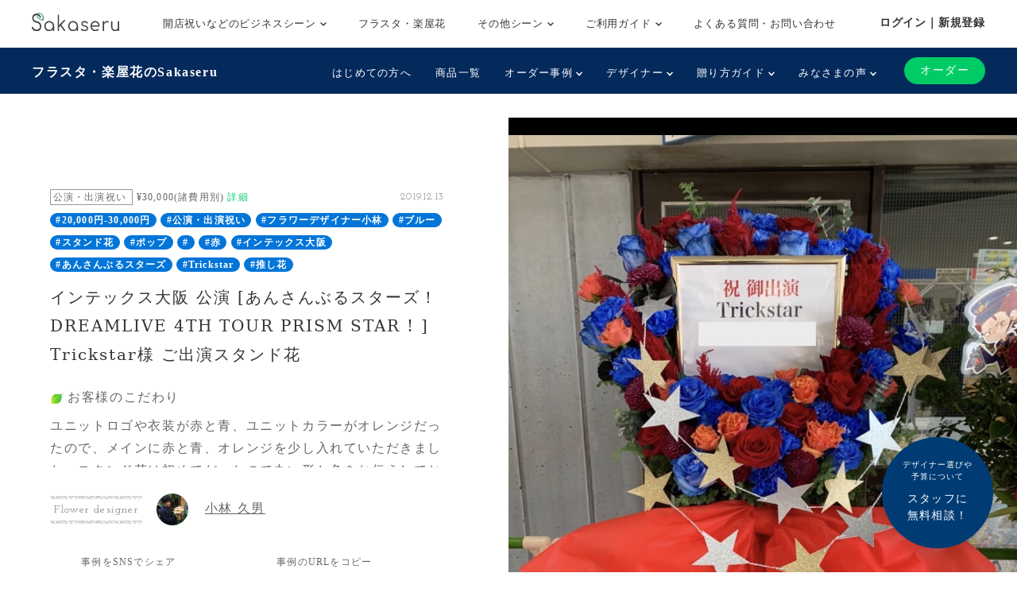

--- FILE ---
content_type: text/html; charset=UTF-8
request_url: https://www.sakaseru.jp/story/3527
body_size: 66114
content:
<!DOCTYPE html>
<HTML>
<HEAD prefix="og: http://ogp.me/ns# fb: http://ogp.me/ns/fb# article: http://ogp.me/ns/article#">
    <meta charset="utf-8">
    <script>(function(w,d,s,l,i){w[l]=w[l]||[];w[l].push({'gtm.start':
new Date().getTime(),event:'gtm.js'});var f=d.getElementsByTagName(s)[0],
j=d.createElement(s),dl=l!='dataLayer'?'&l='+l:'';j.async=true;j.src=
'https://www.googletagmanager.com/gtm.js?id='+i+dl;f.parentNode.insertBefore(j,f);
})(window,document,'script','dataLayer','GTM-59SXHLW');</script>    <meta name="google-site-verification" content="ZuvndARkxoxtNa94k7X3hpqNgpZaOnPC-ui8RPl684g" />
    <meta http-equiv="X-UA-Compatible" content="IE=edge">
    <!-- <meta http-equiv="X-UA-Compatible" content="IE=edge,chrome=1"> -->
    <meta name="viewport" content="width=device-width, initial-scale=1,minimum-scale=1, maximum-scale=1, user-scalable=no">
                <title>フラスタ インテックス大阪 公演 [あんさんぶるスターズ！DREAMLIVE 4TH TOUR PRISM STAR ! ] Trickstar様 ご出演スタンド花公演・出演祝い|Sakaseru</title>    <meta name="keywords" content="Sakaseru,サカセル,花,ギフト,通販,フラワーギフト,オーダーメイド,花束,アレンジメント,スタンド花,祝い花,観葉植物,公演,ライブ,舞台,楽屋花,声優" >
<meta name="description" content="フラスタインテックス大阪 公演 [あんさんぶるスターズ！DREAMLIVE 4TH TOUR PRISM STAR ! ] Trickstar様 ご出演スタンド花" >    <meta property="og:title" content="Sakaseru[サカセル] | インテックス大阪 公演 [あんさんぶるスターズ！DREAMLIVE 4TH TOUR PRISM STAR ! ] Trickstar様 ご出演スタンド花" />
<meta property="og:type" content="website" />
<meta property="og:url" content="https://sakaseru.jp/story/3527" />
<meta property="og:image" content="https://sakaseru.s3-ap-northeast-1.amazonaws.com/order/story/main/12870_1576822202.jpg" />
<meta property="og:description" content="お客様のこだわりユニットロゴや衣装が赤と青、ユニットカラーがオレンジだったので、メインに赤と青、オレンジを少し入れていただきました。スタンド花は初めてだったので丸い形と色をお伝えしてお任せしました。装飾品は当初パネルだけでしたが、ガーランドも追加で使用していただきました。
お客様の想い4thということで、いつもありがとうとこれからも応援してるよという気持ちを込めて贈らせていただきました。" />
<meta property="fb:app_id" content="1555913347973115" />
<meta name="twitter:card" content="summary_large_image">    <link href="/new/css/bootstrap.css?1768980686" media="screen" rel="stylesheet" type="text/css" >
<link href="/new/css/slick.css?1768980686" media="screen" rel="stylesheet" type="text/css" >
<link href="/new/css/font-awesome.css?1768980686" media="screen" rel="stylesheet" type="text/css" >
<link href="/new/css/style.css?1768980686" media="screen" rel="stylesheet" type="text/css" >
<link href="/new/css/custom.css?1768980686" media="screen" rel="stylesheet" type="text/css" >
<link href="/new/css/common.css?1768980686" media="screen" rel="stylesheet" type="text/css" >
<link href="/new/css/module.css?1768980686" media="screen" rel="stylesheet" type="text/css" >
<link href="/new/css/utility.css?1768980686" media="screen" rel="stylesheet" type="text/css" >
<link href="/new/css/fullcalendar.min.css?1768980686" media="screen" rel="stylesheet" type="text/css" >
<link href="/new/css/lightbox.css?1768980686" media="screen" rel="stylesheet" type="text/css" >
<link href="/new/css/slick-theme.css?1768980686" media="screen" rel="stylesheet" type="text/css" >
<link href="//fonts.googleapis.com/css?family=Josefin+Slab" media="screen" rel="stylesheet" type="text/css" >        <meta name="author" content="">
    <link rel="shortcut icon" href="/images/favicon.ico">
    
            <link rel="canonical" href="https://www.sakaseru.jp/story/3527"/>
        
    <meta name="google-site-verification" content="t01UCZbK58b1QT3iavgljqeBX3h0MYPMLdiQJt5P6hI" />
    
    <link href="/portal/css/pushbar.css" media="screen" rel="stylesheet" type="text/css" >
    <link href="/portal/css/footer.css" media="screen" rel="stylesheet" type="text/css" >
    <link href="/portal/css/header.css" media="screen" rel="stylesheet" type="text/css" >
    
    <!-- HTML5 shim and Respond.js IE8 support of HTML5 elements and media queries -->
    <!--[if lt IE 9]>
    <script src="/assets/js/html5shiv.js"></script>
    <script src="/assets/js/respond.min.js"></script>
    <script src="http://css3-mediaqueries-js.googlecode.com/svn/trunk/css3-mediaqueries.js"></script>
    <![endif]-->
    <!-- HTML5 shim and Respond.js IE8 support of HTML5 elements and media queries -->
    <!--[if lt IE 9]>
      <script src="https://oss.maxcdn.com/html5shiv/3.7.2/html5shiv.min.js"></script>
      <script src="https://oss.maxcdn.com/respond/1.4.2/respond.min.js"></script>
    <![endif]-->
</HEAD>

<BODY class='report_page' >
    <noscript><iframe src="https://www.googletagmanager.com/ns.html?id=GTM-59SXHLW"
height="0" width="0" style="display:none;visibility:hidden"></iframe></noscript><header class="headerportal">
    <!--PC header-->
    <div class="header-pc">
        <div class="header-pc-inner">
            <a class="header-pc-logo" href="/"><img class="header-pc-logo-img" src="/portal/images/logo_sakaseru_nuri.svg" alt="Sakaseru"></a>
            <ul class="header-pc-menu">
                <li class="header-pc-menu-li drop-trigger-hover">
                    <p class="header-pc-menu-dropttl">開店祝いなどのビジネスシーン <img src="/portal/images/arrow_d_black.svg" class="header-arrow-img"></p>
                    <div class="header-pc-menu-dropmenu">
                        <div class="header-pc-menu-dropmenu-inner">
                            <ul class="header-menu-hyphen">
                                <li class="header-pc-menu-dropmenu-li"><a href="/lp/business?from=portalheader">すべてを見る</a></li>
                                <li class="header-pc-menu-dropmenu-li"><a href="/lp/business/opening-flower?from=portalheader">開店・開業・開院祝い</a></li>
                                <li class="header-pc-menu-dropmenu-li"><a href="/lp/business/ready-made-items?scene=2068&from=portalheader">周年祝い</a></li>
                                <li class="header-pc-menu-dropmenu-li"><a href="/lp/business/ready-made-items?scene=2004&from=portalheader">移転・引越し祝い</a></li>
                                <li class="header-pc-menu-dropmenu-li"><a href="/lp/business/ready-made-items?scene=2069&from=portalheader">就任・昇進祝い</a></li>
                                <li class="header-pc-menu-dropmenu-li"><a href="/lp/business/ready-made-items?scene=2461&from=portalheader">竣工・落成祝い</a></li>
                                <li class="header-pc-menu-dropmenu-li"><a href="/lp/business/ready-made-items?scene=1432&from=portalheader">個展開催祝い</a></li>
                            </ul>
                        </div>
                    </div>
                </li>
                <li class="header-pc-menu-li">
                    <a href="/fan?from=portalheader">フラスタ・楽屋花</a>
                </li>
                <li class="header-pc-menu-li drop-trigger-hover">
                    <p class="header-pc-menu-dropttl">その他シーン <img src="/portal/images/arrow_d_black.svg" class="header-arrow-img"></p>
                    <div class="header-pc-menu-dropmenu">
                        <div class="header-pc-menu-dropmenu-inner">
                            <ul class="header-menu-hyphen">
                                <li class="header-pc-menu-dropmenu-li"><a href="/lp/business/ready-made-items?scene=15&from=portalheader">誕生日祝い</a></li>
                                <li class="header-pc-menu-dropmenu-li"><a href="/lp/business/ready-made-items?scene=67&from=portalheader">結婚祝い</a></li>
                            </ul>
                        </div>
                    </div>
                </li>
                <li class="header-pc-menu-li drop-trigger-hover">
                    <p class="header-pc-menu-dropttl">ご利用ガイド <img src="/portal/images/arrow_d_black.svg" class="header-arrow-img"></p>
                    <div class="header-pc-menu-dropmenu">
                        <div class="header-pc-menu-dropmenu-inner">
                            <ul class="header-menu-hyphen">
                                <li class="header-pc-menu-dropmenu-li"><a href="/lp/business/about?from=portalheader">Sakaseruとは</a></li>
                                <li class="header-pc-menu-dropmenu-li"><a href="/about/delivery-price?from=portalheader">送料について</a></li>
                                <li class="header-pc-menu-dropmenu-li"><a href="/concierge/sheet/consultation?from=portalheader">スタッフに無料相談</a></li>
                            </ul>
                        </div>
                    </div>
                </li>
                <li class="header-pc-menu-li">
                    <a href="/contact?is-faq=1&from=portalheader">よくある質問・お問い合わせ</a>
                </li>
            </ul>
            <div class="header-pc-menu-personal">
                <div class="header-pc-menu-personal-member drop-trigger-hover">
                                            <a class="header-pc-menu-personal-member-name bold" href="/user/sign-in">ログイン｜新規登録</a>
                                    </div>
            </div>
        </div>
    </div>

    <!--SP header-->
    <div class="header-sp">
        <div class="header-sp-inner">
            <a class="header-sp-logo" href="/"><img class="header-sp-logo-img" src="/portal/images/logo_sakaseru_nuri.svg" alt="Sakaseru"></a>
        </div>
        <!--SP hamburger menu-->
        <div class="hbg-menu">
            <button data-pushbar-target="spmenuContents" class="hbg-menu-trigger">
                <div class="hbg-menu-btn">
                    <span></span>
                    <span></span>
                    <p class="hbg-menu-btn-txt">メニュー</p>
                </div>
                            </button>

            <div data-pushbar-id="spmenuContents" data-pushbar-direction="right" class="hbg-menu-contents">
                <div class="hbg-menu-content">
                    <p class="hbg-menu-content-username">
                        こんにちは✿                    </p>
                    <p class="hbg-menu-content-birthdayflower">
                        本日1月21日の誕生花は
                        杉                        です。
                    </p>
                </div>
                                    <div class="hbg-menu-content">
                        <a class="hbg-menu-content-ttl hbg-menu-arrow-r" href="/user/sign-in">
                            ログイン｜新規登録
                        </a>
                    </div>
                                <div class="hbg-menu-ttl">シーンからお花を探す</div>
                <div class="hbg-menu-content drop-trigger-click">
                    <div class="hbg-menu-content-ttl hbg-menu-arrow-d">
                        開店祝いなどのビジネスシーン
                    </div>
                    <ul class="hbg-menu-content-dropmenu">
                        <li class="hbg-menu-content-dropmenu-li"><a href="/lp/business?from=portalheader">すべてを見る</a></li>
                        <li class="hbg-menu-content-dropmenu-li"><a href="/lp/business/opening-flower?from=portalheader">開店・開業・開院祝い</a></li>
                        <li class="hbg-menu-content-dropmenu-li"><a href="/lp/business/ready-made-items?scene=2068&from=portalheader">周年祝い</a></li>
                        <li class="hbg-menu-content-dropmenu-li"><a href="/lp/business/ready-made-items?scene=2004&from=portalheader">移転・引越し祝い</a></li>
                        <li class="hbg-menu-content-dropmenu-li"><a href="/lp/business/ready-made-items?scene=2069&from=portalheader">就任・昇進祝い</a></li>
                        <li class="hbg-menu-content-dropmenu-li"><a href="/lp/business/ready-made-items?scene=2461&from=portalheader">竣工・落成祝い</a></li>
                        <li class="hbg-menu-content-dropmenu-li"><a href="/lp/business/ready-made-items?scene=1432&from=portalheader">個展開催祝い</a></li>
                    </ul>
                </div>
                <div class="hbg-menu-content">
                    <a class="hbg-menu-content-ttl hbg-menu-arrow-r" href="/fan?from=portalheader">
                        ファンの想いを送るフラスタ・楽屋花
                    </a>
                </div>
                <div class="hbg-menu-content drop-trigger-click">
                    <div class="hbg-menu-content-ttl hbg-menu-arrow-d">
                        その他シーン
                    </div>
                    <ul class="hbg-menu-content-dropmenu">
                        <li class="hbg-menu-content-dropmenu-li"><a href="/lp/business/ready-made-items?scene=15&from=portalheader">誕生日祝い</a></li>
                        <li class="hbg-menu-content-dropmenu-li"><a href="/lp/business/ready-made-items?scene=67&from=portalheader">結婚祝い</a></li>
                    </ul>
                </div>
                <div class="hbg-menu-ttl">サービス</div>
                <div class="hbg-menu-content drop-trigger-click">
                    <div class="hbg-menu-content-ttl hbg-menu-arrow-d">
                        ご利用ガイド
                    </div>
                    <ul class="hbg-menu-content-dropmenu">
                        <li class="hbg-menu-content-dropmenu-li"><a href="/lp/business/about?from=portalheader">Sakaseruとは</a></li>
                        <li class="hbg-menu-content-dropmenu-li"><a href="/about/delivery-price?from=portalheader">送料について</a></li>
                    </ul>
                </div>
                <div class="hbg-menu-content">
                    <a class="hbg-menu-content-ttl hbg-menu-arrow-r" href="/concierge/sheet/consultation?from=portalheader">
                        スタッフに無料相談
                    </a>
                </div>
                <div class="hbg-menu-content">
                    <a class="hbg-menu-content-ttl hbg-menu-arrow-r" href="/contact?is-faq=1&from=portalheader">
                        よくある質問・お問い合わせ
                    </a>
                </div>
                <div class="hbg-menu-content drop-trigger-click">
                    <div class="hbg-menu-content-ttl hbg-menu-arrow-d">
                        その他サービス
                    </div>
                    <ul class="hbg-menu-content-dropmenu">
                        <li class="hbg-menu-content-dropmenu-li"><a href="/mina?from=portalheader">ファン企画専用クラウドファンディング<br>サービス「minsaka」</a></li>
                        <li class="hbg-menu-content-dropmenu-li"><a href="/tools?from=portalheader">便利ツール</a></li>
                    </ul>
                </div>
            </div>
        </div>
    </div>

    </header>

<div class="headerfan">
    <div class="headerfan-inner">
        <p class="headerfan-ttl"><a href="/fan?from=fanheader">フラスタ・楽屋花のSakaseru</a></p>
        <div class="headerfan-menu">
            <ul class="headerfan-menu-list">
                <li class="headerfan-menu-list-li">
                    <a href="/about?from=fanheader" class="headerfan-menu-list-li-item">はじめての方へ</a>
                </li>
                <li class="headerfan-menu-list-li">
                    <a href="/fan/ready-made-items?from=fanheader" class="headerfan-menu-list-li-item">商品一覧</a>
                </li>
                <li class="headerfan-menu-list-li headerfan-drop-down-menu">
                    <p class="headerfan-menu-list-li-item">オーダー事例 <img src="/portal/images/arrow_d_white.svg" class="header-arrow-img"></p>
                    <div class="headerfan-menu-list-li-dropmenu" style="display:none">
                        <ul class="header-menu-hyphen">
                            <li><a href="/item/story/list?from=fanheader">すべて</a></li>
                            <li><a href="/item/story/list?tags=楽屋花&from=fanheader">楽屋花</a></li>
                            <li><a href="/item/story/list?tags=スタンド花&from=fanheader">スタンド花</a></li>
                            <li><a href="/item/story/list?tags=プリザーブドフラワー&from=fanheader">プリザーブドフラワー</a></li>
                            <li><a href="/item/story/list?tags=誕生日&from=fanheader">誕生日</a></li>
                            <li><a href="/item/story/list?tags=ライブ・コンサート&from=fanheader">ライブ・コンサート</a></li>
                            <li><a href="/item/story/list?tags=舞台&from=fanheader">舞台</a></li>
                            <li><a href="/item/story/list?tags=推し花&from=fanheader">推し花</a></li>
                        </ul>
                    </div>
                </li>
                <li class="headerfan-menu-list-li headerfan-drop-down-menu">
                    <p class="headerfan-menu-list-li-item">デザイナー <img src="/portal/images/arrow_d_white.svg" class="header-arrow-img"></p>
                    <div class="headerfan-menu-list-li-dropmenu" style="display:none">
                        <ul class="header-menu-hyphen">
                            <li><a href="/flower-designers?from=fanheader">全て見る</a></li>
                                                                                                                        <li><a href="/shop/mayumi-maki?from=fanheader">牧 まゆ実</a></li>
                                                                <li><a href="/shop/misaki-kawamura?from=fanheader">かわむら みさき</a></li>
                                                                <li><a href="/shop/yumi-okazaki?from=fanheader">岡崎 由美</a></li>
                                                                <li><a href="/shop/tomoko-okawa?from=fanheader">大川 智子</a></li>
                                                                <li><a href="/shop/akihito-maesawa?from=fanheader">前澤 章人</a></li>
                                                                <li><a href="/shop/emi-konno?from=fanheader">EMI KONNO</a></li>
                                                                <li><a href="/shop/takayuki-sugiura?from=fanheader">杉浦 孝之</a></li>
                                                                <li><a href="/shop/mikio-itou?from=fanheader">Mikio  Itou</a></li>
                                                                <li><a href="/shop/kouhei-kanemaki?from=fanheader">金巻 航平</a></li>
                                                                <li><a href="/shop/manae-narita?from=fanheader">成田 愛恵</a></li>
                                                                                    </ul>
                    </div>
                </li>
                <li class="headerfan-menu-list-li headerfan-drop-down-menu">
                    <p class="headerfan-menu-list-li-item">贈り方ガイド <img src="/portal/images/arrow_d_white.svg" class="header-arrow-img"></p>
                    <div class="headerfan-menu-list-li-dropmenu" style="display:none">
                        <ul class="header-menu-hyphen">
                            <li><a href="/how-to-give-stand-flower?from=fanheader">はじめてのスタンド花マニュアル</a></li>
                            <li><a href="/order/price/tool?from=fanheader">スタンド花料金計算ツール</a></li>
                            <li><a href="/columns?from=fanheader">コラム一覧</a></li>
                        </ul>
                    </div>
                </li>
                <li class="headerfan-menu-list-li headerfan-drop-down-menu">
                    <p class="headerfan-menu-list-li-item">みなさまの声 <img src="/portal/images/arrow_d_white.svg" class="header-arrow-img"></p>
                    <div class="headerfan-menu-list-li-dropmenu" style="display:none">
                        <ul class="header-menu-hyphen">
                            <li><a href="/customers-voices?from=fanheader">ご利用いただいたお客様の声(27,934件)</a></li>
                            <li><a href="/user/interview/list?from=fanheader">お客様インタビュー</a></li>
                            <li><a href="/user/interview/actors?from=fanheader">演者様インタビュー</a></li>
                            <li><a href="/hana-repo?from=fanheader">皆様のポスト“花れぽ”</a></li>
                            <li><a href="/my-albums?from=fanheader">みんなのマイアルバム</a></li>
                        </ul>
                    </div>
                </li>
                            </ul>
            <div class="headerfan-menu-btnarea">
                <div class="headerfan-menu-trigger"><img src="/portal/images/arrow_d_white.svg"></div>
                <div class="headerfan-order">
                    <a href="/flower-designers?from=fanheader" class="headerfan-order-btn">オーダー</a>
                </div>
            </div>
        </div>
    </div>
</div>

    <div class="consul-fixbtn">
        <a href="/concierge/sheet/consultation?from=pc-fixed-bottom">
            <span>デザイナー選びや<br>予算について</span>スタッフに<br>無料相談！
        </a>
    </div>
    <div class="container-fluid p0">
    <div class="row col-spacing-0">
        <div class="col-xl-6 hidden-lg-down">
            <div class="main-detail main-detail-l">
                <div class="main-detail-inner">
                    <div>
                                                <p class="tag tag-sub d-inline">
                            公演・出演祝い                        </p>
                        <p class="d-inline fs-12 align-middle ml-2">
                            ¥30,000(諸費用別) <a href="/faq/detail/90" target="_blank" class="sakaseru-green fs-12">詳細</a>
                        </p>
                        <div class="pull-right">
                            <p class="d-inline ff-josefin-slab fs-12 mr-2">
                                2019.12.13                            </p>
                        </div>
                    </div>
                                        <p>
                                                <a href="/item/story/list?tags=20,000円-30,000円" class="badge badge-pill badge-primary">#20,000円-30,000円</a>
                                                <a href="/item/story/list?tags=公演・出演祝い" class="badge badge-pill badge-primary">#公演・出演祝い</a>
                                                <a href="/item/story/list?tags=フラワーデザイナー小林" class="badge badge-pill badge-primary">#フラワーデザイナー小林</a>
                                                <a href="/item/story/list?tags=ブルー" class="badge badge-pill badge-primary">#ブルー</a>
                                                <a href="/item/story/list?tags=スタンド花" class="badge badge-pill badge-primary">#スタンド花</a>
                                                <a href="/item/story/list?tags=ポップ" class="badge badge-pill badge-primary">#ポップ</a>
                                                <a href="/item/story/list?tags=" class="badge badge-pill badge-primary">#</a>
                                                <a href="/item/story/list?tags=赤" class="badge badge-pill badge-primary">#赤</a>
                                                <a href="/item/story/list?tags=インテックス大阪" class="badge badge-pill badge-primary">#インテックス大阪</a>
                                                <a href="/item/story/list?tags=あんさんぶるスターズ" class="badge badge-pill badge-primary">#あんさんぶるスターズ</a>
                                                <a href="/item/story/list?tags=Trickstar" class="badge badge-pill badge-primary">#Trickstar</a>
                                                <a href="/item/story/list?tags=推し花" class="badge badge-pill badge-primary">#推し花</a>
                                            </p>
                                        <h1 class="fs-20 c-title mt1 mb-4">
                        インテックス大阪 公演 [あんさんぶるスターズ！DREAMLIVE 4TH TOUR PRISM STAR ! ] Trickstar様 ご出演スタンド花                    </h1>

                    <p class="story-description">
                        <p class='storytxt-q'><img class='bara mr-2' src='/new/img/green_leaf.png'>お客様のこだわり</p><p>ユニットロゴや衣装が赤と青、ユニットカラーがオレンジだったので、メインに赤と青、オレンジを少し入れていただきました。スタンド花は初めてだったので丸い形と色をお伝えしてお任せしました。装飾品は当初パネルだけでしたが、ガーランドも追加で使用していただきました。</p><br /><p class='storytxt-q'><img class='bara mr-2' src='/new/img/green_leaf.png'>お客様の想い</p><p>4thということで、いつもありがとうとこれからも応援してるよという気持ちを込めて贈らせていただきました。</p></p>

                </div>
                <div class="mt-4">
                    <p class="border-img-tb p-2 d-inline-block ff-josefin-slab fs-14">Flower designer</p>
                    <a href="/shop/hisao-kobayashi" class="pro-link">
                        <div class="ml-4 d-inline-block">
                            <img src="/images/1x1.png" class="lazyload img-fluid rounded-circle mr-4 d-inline-block" data-src="https://s3-ap-northeast-1.amazonaws.com/sakaseru/user/fd-hisao-kobayashi.jpeg" width="40" height="40">
                            <p class="d-inline-block pro-link-name">
                                小林 久男                            </p>
                        </div>
                    </a>
                </div>

                <div class="flexbox-center share-area">
                    <div class="sns-box">
                        <p class="ttl">事例をSNSでシェア</p>
                        <div class="flexbox sns-icon">

                            <div class="sns-icon-line">
                                <div class="line-it-button" data-lang="ja" data-type="share-b" data-ver="3" data-url="https://www.sakaseru.jp/story/3527" data-color="default" data-size="large" data-count="false" style="display: none;"></div>
                                <script src="https://d.line-scdn.net/r/web/social-plugin/js/thirdparty/loader.min.js" async="async" defer="defer"></script>
                            </div>
                            <div class="sns-icon-twitter">
                                                                    <a href="http://twitter.com/share?text=%E3%82%A4%E3%83%B3%E3%83%86%E3%83%83%E3%82%AF%E3%82%B9%E5%A4%A7%E9%98%AA+%E5%85%AC%E6%BC%94+%5B%E3%81%82%E3%82%93%E3%81%95%E3%82%93%E3%81%B6%E3%82%8B%E3%82%B9%E3%82%BF%E3%83%BC%E3%82%BA%EF%BC%81DREAMLIVE+4TH+TOUR+PRISM+STAR+%21+%5D+Trickstar%E6%A7%98+%E3%81%94%E5%87%BA%E6%BC%94%E3%82%B9%E3%82%BF%E3%83%B3%E3%83%89%E8%8A%B1&url=https://www.sakaseru.jp/story/3527&hashtags=スタンド花,祝い花,sakaseru" onClick="window.open(encodeURI(decodeURI(this.href)), 'tweetwindow', 'width=650, height=470, personalbar=0, toolbar=0, scrollbars=1, sizable=1'); return false;">
                                    <img src="/images/1x1.png" class="lazyload" data-src="/new/img/icon_twitter.svg">
                                </a>
                            </div>
                        </div>
                    </div>
                    <div id="copy-url-to-clipboard">
                        <p class="ttl">事例のURLをコピー</p>
                        <div id="copy-url-to-clipboard-pc" class="flexbox copy-icon">
                            <div class="copy-icon-copy">
                                <img id="copy-url-img-pc" data-toggle="tooltip" title="コピーしました" class="lazyload" src="/images/1x1.png" data-src="/new/img/icon_copy.png">
                            </div>
                            <p class="txt">
                                オーダー・ご相談時等に事例を<br>ご共有される際はURLでお伝えください。
                                <input type="text" name="copy-url-to-clipboard-src-pc" id="copy-url-to-clipboard-src-pc" value="https://www.sakaseru.jp/story/3527" style="display:none;">                            </p>
                        </div>
                    </div>
                </div>

                <div class="text-center">
                    <a class="d-inline-block" href="/order/sheet/create/sid/5594">
                        <button type="button" class="button button-contact">小林 久男さんにオーダーする</button>
                    </a>
                    <p class="mt-1">
                        <a class="anker-underline fs-14 d-block  sample-chat-modal-link" data-toggle="modal" data-target="#chatSample5594" href="#" shop-user-id="5594">
<i class="fa fa-comment"></i> 小林久男さんのチャット例を見る</a>                    </p>
                </div>

                                <!--フラスタバナー -->
                <div class="text-center mt3">
                    <a href="/order/price/tool?from=item"><img class="img-fluid feature-img lazyload" src="/images/1x1.png" data-src="/new/img/story_list/banner_tool_item.png" alt="スタンド花(フラスタ)のオーダーはこちら"></a>
                </div>
                                
                            </div>
        </div>

        <div class="col-xl-6 mt3">
            <div class="non-carousel">
                <a href="https://sakaseru.s3-ap-northeast-1.amazonaws.com/order/story/main/12870_1576822202.jpg" rel='lightbox'>
                    <img class="img-fluid" src="https://sakaseru.s3-ap-northeast-1.amazonaws.com/order/story/main/12870_1576822202.jpg">
                </a>
            </div>
        </div>
    </div>
</div>
<div class="contents hidden-xl-up storytxt-sp">
    <div class="container">
        <div class="row">
            <div class="col-12">
                <div>
                    <p class="tag tag-sub d-inline">
                        公演・出演祝い                    </p>
                    <p class="d-inline fs-12 align-middle ml-2">¥30,000(諸費用別) <a href="/faq/detail/90" target="_blank" class="sakaseru-green fs-12">詳細</a></p>
                    <div class="pull-right">
                        <p class="d-inline ff-josefin-slab fs-12 mr-2">
                            2019.12.13                        </p>
                        <!-- <p class="color-tag color-tag-2 mb1"></p>
                        <p class="color-tag color-tag-3 mb1"></p> -->
                    </div>
                </div>
                                <div>
                                        <a href="/item/story/list?tags=20,000円-30,000円" class="badge badge-pill badge-primary">#20,000円-30,000円</a>
                                        <a href="/item/story/list?tags=公演・出演祝い" class="badge badge-pill badge-primary">#公演・出演祝い</a>
                                        <a href="/item/story/list?tags=フラワーデザイナー小林" class="badge badge-pill badge-primary">#フラワーデザイナー小林</a>
                                        <a href="/item/story/list?tags=ブルー" class="badge badge-pill badge-primary">#ブルー</a>
                                        <a href="/item/story/list?tags=スタンド花" class="badge badge-pill badge-primary">#スタンド花</a>
                                        <a href="/item/story/list?tags=ポップ" class="badge badge-pill badge-primary">#ポップ</a>
                                        <a href="/item/story/list?tags=" class="badge badge-pill badge-primary">#</a>
                                        <a href="/item/story/list?tags=赤" class="badge badge-pill badge-primary">#赤</a>
                                        <a href="/item/story/list?tags=インテックス大阪" class="badge badge-pill badge-primary">#インテックス大阪</a>
                                        <a href="/item/story/list?tags=あんさんぶるスターズ" class="badge badge-pill badge-primary">#あんさんぶるスターズ</a>
                                        <a href="/item/story/list?tags=Trickstar" class="badge badge-pill badge-primary">#Trickstar</a>
                                        <a href="/item/story/list?tags=推し花" class="badge badge-pill badge-primary">#推し花</a>
                                    </div>
                                <h1 class="fs-20 c-title mt1 mb-3">
                    インテックス大阪 公演 [あんさんぶるスターズ！DREAMLIVE 4TH TOUR PRISM STAR ! ] Trickstar様 ご出演スタンド花                </h1>

                <p>
                    <p class='storytxt-q'><img class='bara mr-2' src='/new/img/green_leaf.png'>お客様のこだわり</p><p>ユニットロゴや衣装が赤と青、ユニットカラーがオレンジだったので、メインに赤と青、オレンジを少し入れていただきました。スタンド花は初めてだったので丸い形と色をお伝えしてお任せしました。装飾品は当初パネルだけでしたが、ガーランドも追加で使用していただきました。</p><br /><p class='storytxt-q'><img class='bara mr-2' src='/new/img/green_leaf.png'>お客様の想い</p><p>4thということで、いつもありがとうとこれからも応援してるよという気持ちを込めて贈らせていただきました。</p></p>

                <div class="mt-4">
                    <p class="border-img-tb p-2 d-inline-block ff-josefin-slab fs-14">Designer</p>
                    <a href="/shop/hisao-kobayashi" class="pro-link">
                        <div class="ml-4 d-inline-block">
                            <img class="img-fluid rounded-circle mr-4 d-inline-block lazyload" src="/images/1x1.png" data-src="https://s3-ap-northeast-1.amazonaws.com/sakaseru/user/fd-hisao-kobayashi.jpeg" width="40" height="40">
                            <p class="d-inline-block pro-link-name">
                                小林 久男                            </p>
                        </div>
                    </a>
                </div>

                <div class="flexbox-center share-area">
                    <div class="sns-box">
                        <p class="ttl">事例をSNSでシェア</p>
                        <div class="flexbox sns-icon">

                            <div class="sns-icon-line">
                                <div class="line-it-button" data-lang="ja" data-type="share-b" data-ver="3" data-url="https://www.sakaseru.jp/story/3527" data-color="default" data-size="large" data-count="false" style="display: none;"></div>
                                <script src="https://d.line-scdn.net/r/web/social-plugin/js/thirdparty/loader.min.js" async="async" defer="defer"></script>
                            </div>
                            <div class="sns-icon-twitter">
                                                                    <a href="http://twitter.com/share?text=%E3%82%A4%E3%83%B3%E3%83%86%E3%83%83%E3%82%AF%E3%82%B9%E5%A4%A7%E9%98%AA+%E5%85%AC%E6%BC%94+%5B%E3%81%82%E3%82%93%E3%81%95%E3%82%93%E3%81%B6%E3%82%8B%E3%82%B9%E3%82%BF%E3%83%BC%E3%82%BA%EF%BC%81DREAMLIVE+4TH+TOUR+PRISM+STAR+%21+%5D+Trickstar%E6%A7%98+%E3%81%94%E5%87%BA%E6%BC%94%E3%82%B9%E3%82%BF%E3%83%B3%E3%83%89%E8%8A%B1&url=https://www.sakaseru.jp/story/3527&hashtags=スタンド花,祝い花,sakaseru" onClick="window.open(encodeURI(decodeURI(this.href)), 'tweetwindow', 'width=650, height=470, personalbar=0, toolbar=0, scrollbars=1, sizable=1'); return false;">
                                    <img src="/images/1x1.png" data-src="/new/img/icon_twitter.svg" class="lazyload">
                                </a>
                            </div>
                        </div>
                    </div>

                    <div id="copy-url-to-clipboard">
                        <p class="ttl">事例のURLをコピー</p>
                        <div id="copy-url-to-clipboard-sp" class="flexbox copy-icon">
                            <div class="copy-icon-copy">
                                <img id="copy-url-img" data-toggle="tooltip" title="コピーしました" src="/images/1x1.png" data-src="/new/img/icon_copy.png" class="lazyload">
                            </div>
                            <p class="txt">
                                オーダー・ご相談時等に<br>事例をご共有される際は<br>URLでお伝えください。
                                <input type="text" name="copy-url-to-clipboard-src-sp" id="copy-url-to-clipboard-src-sp" value="https://www.sakaseru.jp/story/3527" style="display:none;">                            </p>
                        </div>
                    </div>
                </div>


                <div class="text-center mt2">
                    <a class="d-inline-block" href="/order/sheet/create/sid/5594">
                        <button type="button" class="button button-contact">小林 久男さんにオーダーする</button>
                    </a>
                    <p class="mt1">
                        <a class="anker-underline fs-14 d-block  sample-chat-modal-link" data-toggle="modal" data-target="#chatSample5594" href="#" shop-user-id="5594">
<i class="fa fa-comment"></i> 小林久男さんのチャット例を見る</a>                    </p>
                </div>

                                <div class="text-center mt4">
                    <a href="/order/price/tool?from=item"><img class="img-fluid feature-img lazyload" src="/images/1x1.png" data-src="/new/img/story_list/banner_tool_item.png" alt="スタンド花(フラスタ)のオーダーはこちら"></a>
                </div>
                                
                                
                
                
            </div>
        </div>
    </div>
</div>
<div class="contents bgc-thin-grey hidden-xl-up">
    <div class="container">
        <div class="row">
            <div class="col-12">
                <div>
                    <img class="bara mr-2 lazyload" src="/images/1x1.png" data-src="/new/img/green_leaf.png">
                    <span class="fs-14 c-title">オーダー可能な日にち</span>
                    <span class="ff-josefin-slab fs-12 pull-right cloased">お届けできない日</span>
                    <div class="box bgc-white mt1">
                        <div class='fullcalendar mt1'></div>
                    </div>
                </div>
                <div class="mt3">
                    <div class="d-flex mt2">
                        <div class="text-center">
                            <a href="/shop/hisao-kobayashi" class="pro-link">
                            <img class="img-fluid rounded-circle lazyload" src="/images/1x1.png" data-src="https://s3-ap-northeast-1.amazonaws.com/sakaseru/user/fd-hisao-kobayashi.jpeg" width="60px">
                            <p class="ff-josefin-slab fs-10">
                                Hisao Kobayashi                            </p>
                            </a>
                        </div>
                        <div class="ml1 w-100">
                            <div class="text-center">
                                <a class="d-inline-block" href="/order/sheet/create/sid/5594">
                                    <button type="button" class="button button-contact">小林 久男さんにオーダーする</button>
                                </a>
                                <a class="anker-underline fs-12 d-block" href="/shop/hisao-kobayashi#items">小林 久男さんの作品を見る</a>
                            </div>
                        </div>
                    </div>
                </div>
            </div>
        </div>
    </div>
</div>
<div class="contents">
    <div class="container">
        <div class="row">
            <div class="col-xl-7">
                
                
                                <div class="mb5">
                    <p class="underline-img">
                        <img class="bara mr-2 lazyload" src="/images/1x1.png" data-src="/new/img/green_leaf.png">
                        <span class="fs-14">お客様からの「ありがとう」メッセージ</span>
                        <span class="ff-josefin-slab fs-12 pull-right hidden-sm-down">The reasons</span>
                    </p>
                    <p class="mt-4">
                        こんばんは！13日から15日のライブにて、実物を拝見いたしました。<br />赤と青の薔薇が本当にすてきで、ユニットカラーのオレンジもあって華やかな雰囲気だなぁって感動しました。何回見ても良いお花にしていただけたなと思います。<br />納品日まで短い期間でのオーダーでしたが、すてきなフラスタに仕上げていただけて感謝しています。<br />またお花を贈るときはお願いしたく思います。本当にありがとうございました！こんにちは。<br />ありがとうございました！とても素敵で実物を見るのが楽しみです！<br /></p>
                </div>
                
                                <div class="mb5">
                    <p class="underline-img">
                        <img class="bara mr-2 lazyload" src="/images/1x1.png" data-src="/new/img/green_leaf.png">
                        <span class="fs-14">担当フラワーデザイナーのコメント</span>
                        <span class="ff-josefin-slab fs-12 pull-right hidden-sm-down">The reasons</span>
                    </p>
                    <p class="mt-4">
                        赤薔薇や青薔薇、セロシア、マム、カーネーションにオレンジの薔薇を挿し色に使いました。<br />ありがとうございました。</p>
                </div>
                
                
                <div>
                    <p class="">
                        <img class="bara mr-2 lazyload" src="/images/1x1.png" data-src="/new/img/green_leaf.png">
                        <span class="fs-14">お客様からのオーダー内容</span>
                        <span class="ff-josefin-slab fs-12 pull-right hidden-sm-down">Hearing sheet</span>
                    </p>
                    <table>
                        <tbody>
                                                        <tr>
                                <th width="30%" class="fs-14 c-title box box-border-img-tl">お花のタイプ</th>
                                <td class="fs-14 box box-border-img-trl">
                                    スタンド花                                </td>
                            </tr>
                                                        <tr>
                                <th width="30%" class="fs-14 c-title box box-border-img-tl">お届けするシーン</th>
                                <td class="fs-14 box box-border-img-trl">
                                    公演・出演祝い                                </td>
                            </tr>
                            <tr>
                                <th width="30%" class="fs-14 c-title box box-border-img-tl">ご予算</th>
                                <td class="fs-14 box box-border-img-trl">
                                    ¥30,000(諸費用別)                                </td>
                            </tr>
                                                        <tr>
                                <th width="30%" class="fs-14 c-title box box-border-img-tl">お届け時期</th>
                                <td class="fs-14 box box-border-img-trl">
                                    12月                                </td>
                            </tr>
                                                                                    <tr>
                                <th width="30%" class="fs-14 c-title box box-border-img-tl">ご希望のカラー</th>
                                <td class="fs-14 box box-border-img-trl">
                                    <div class="d-inline-block text-center">
                                        <p class="fs-14">
                                            オレンジ                                        </p>
                                    </div>
                                </td>
                            </tr>
                                                        <tr>
                                <th width="30%" class="fs-14 c-title box box-border-img-tbl">完成したお花</th>
                                <td class="fs-14 box box-border-img">
                                    <div class="row">
                                        <div class="col-6">
                                            <a href="https://sakaseru.s3-ap-northeast-1.amazonaws.com/order/story/main/12870_1576822202.jpg" rel="lightbox">
                                                <img class="img-fluid lazyload" src="/images/1x1.png" data-src="https://sakaseru.s3-ap-northeast-1.amazonaws.com/order/story/main/12870_1576822202.jpg" width="300px">
                                            </a>
                                        </div>
                                        <div class="col-6">
                                            <p class="fs-12 ff-josefin-slab">
                                                2019.12.13                                            </p>
                                            <p style="word-break: break-all;">
                                                インテックス大阪 公演 [あんさんぶるスターズ！DREAMLIVE 4TH TOUR PRISM STAR ! ] Trickstar様 ご出演スタンド花                                            </p>
                                        </div>
                                    </div>
                                </td>
                            </tr>
                        </tbody>
                    </table>
                    <div class="text-center mt2 hidden-lg-up">
                        <a class="d-inline-block" href="/order/sheet/create/sid/5594">
                            <button type="button" class="button button-contact">小林 久男さんにオーダーする</button>
                        </a>
                    </div>
                </div>
            </div>
            <div class="col-xl-4 offset-xl-1 hidden-lg-down last_content">
                <div id="sidebar">
                    <div class="mb3">
                        <p class="underline-img">
                            <img class="bara mr-2 lazyload" src="/images/1x1.png" data-src="/new/img/green_leaf.png">
                            <span class="fs-14 c-title">この作品を担当したデザイナー</span>
                        </p>
                        <div class="row col-spacing-5 mt1">
                            <div class="col-4">
                                <img class="img-fluid rounded-circle lazyload" src="/images/1x1.png" data-src="https://s3-ap-northeast-1.amazonaws.com/sakaseru/user/fd-hisao-kobayashi.jpeg" width="200px">
                                <div class="text-center">
                                    <a class="d-inline-block mt1" href="/shop/hisao-kobayashi">
                                        <button type="button" class="button-s button-more fs-12">プロフィール</button>
                                    </a>
                                    <a class="d-inline-block mt1" href="/shop/hisao-kobayashi/#items">
                                        <button type="button" class="button-s button-more fs-12">作品を見る</button>
                                    </a>
                                </div>
                            </div>
                            <div class="col-8">
                                <h4 class="d-inline">
                                    小林 久男                                </h4>
                                <br />
                                <p class="fs-14 ff-josefin-slab d-inline">
                                    Hisao Kobayashi                                </p>
                                <table class="table-news table-spacing">
                                    <tbody>
                                        <tr>
                                            <th>
                                                <span class="tag tag-sub ff-josefin-slab line-height-s">speciality</span>
                                            </th>
                                            <td>
                                                <span class="ff-gothic fs-12">染め、フォーマル、インパクト、モチーフ</span>
                                            </td>
                                        </tr>
                                        <tr>
                                            <th>
                                                <span class="tag tag-sub ff-josefin-slab line-height-s">price</span>
                                            </th>
                                            <td>
                                                <span class="ff-gothic fs-12">¥8,000-から対応</span>
                                            </td>
                                        </tr>
                                        <tr>
                                            <th>
                                                <span class="tag tag-sub ff-josefin-slab line-height-s">delivery</span>
                                            </th>
                                            <td>
                                                <span class="ff-gothic fs-12">2日後から発送可能</span>
                                            </td>
                                        </tr>
                                    </tbody>
                                </table>
                            </div>
                        </div>
                    </div>
                    <div>
                        <img class="bara mr-2 lazyload" src="/images/1x1.png" data-src="/new/img/green_leaf.png">
                        <span class="fs-14 c-title">オーダー可能な日にち</span>
                        <span class="ff-josefin-slab fs-12 pull-right cloased">お届けできない日</span>
                        <div class="box">
                            <div class='fullcalendar mt1'></div>
                        </div>
                    </div>
                    <div class="mt5 mb4">
                        <div class="d-flex mt2">
                            <div class="text-center">
                                <a href="/shop/hisao-kobayashi" class="pro-link">
                                <img class="img-fluid rounded-circle lazyload" src="/images/1x1.png" data-src="https://s3-ap-northeast-1.amazonaws.com/sakaseru/user/fd-hisao-kobayashi.jpeg" width="60px">
                                <p class="ff-josefin-slab fs-10">
                                    Hisao Kobayashi                                </p>
                                </a>
                            </div>
                            <div class="ml1 w-100">
                                <div class="text-center">
                                    <a class="d-inline-block" href="/order/sheet/create/sid/5594">
                                        <button type="button" class="button button-contact" style="height:56px;">小林 久男さんに<br />オーダーする</button>
                                    </a>
                                    <a class="anker-underline fs-12 d-block" href="/shop/hisao-kobayashi#items">小林 久男さんの作品を見る</a>
                                </div>
                            </div>
                        </div>
                    </div>
                </div>
            </div>
        </div>
        <div class="col-12 text-center">
            <a href="/how-to-give-stand-flower?from-location=2" target="_blank" alt="スタンド花(フラスタ)の贈り方"><img src="/images/1x1.png" data-src="/images/banners/how-to-give-stand-flower_pc.jpg" class="mt2 w-100 lazyload"></a>        </div>
    </div>
</div>
<div class="contents bgc-thin-grey" id="flower-list">
    <div class="container">
        <p class="text-center ff-josefin-slab fs-12">Flowers</p>
        <div class="text-center">
            <p class="fs-16 underline-img c-title d-inline-block">
                小林 久男のSakaseru作品事例
            </p>
        </div>
        <div class="grid" style="display:block;">
            <div class="grid-wrap mt5 mb5"></div>
        </div>
        <div class="text-center">
            <div class="loader loader-b mt5 mb5"></div>
            <button type="button" class="d-inline-block button button-more">もっと見る</button>
        </div>
    </div>
</div>

<div class="modal fade start-modal chat-modal" id="chatSample5594" tabindex="-1" role="dialog" aria-labelledby="modal-corporate-card" aria-hidden="true">
    <div class="modal-dialog">
        <div class="modal-content">
            <div class="modal-header">
                <p>
                    小林久男さんのチャット例<br>
                    <span class="fs-12">※下にスクロールしてご覧ください。</span>
                </p>
                <button type="button" data-dismiss="modal">×</button>
            </div>
            <div class="modal-body" style="max-height:600px; overflow:auto;">
               <ul class="slider-chat5594"><li class="slick-li">チャット例1<img src="/new/img/chat_samples/chat_kobayashi_7738.jpg"></li><li class="slick-li">チャット例2<img src="/new/img/chat_samples/chat_kobayashi_8879.jpg"></li></ul>
            </div>
        </div>
    </div>
</div>
    <!--template -->
    <script type="text/template" id="underscore-template-pc">
        <%
      _.each(datas, function(data){
        var story = data.story;
        var user = data.shop_user;
        var isFlowerReport = data.is_flower_report;
        var jpPrice = data.jp_price;
        var priceStr = story.price.replace(/,/g, '');
        if(priceStr % 1 === 0){
            priceStr = priceStr + '円';
        }else{
            priceStr = story.price;
        }
        
        var thumbnailImageUrl = story.thumbnail_image_url;
    %>
                            <div class="grid-box" style=" ">
                    <div class="grid-item" style="">
                        <div class="board" style="">
                            <a class="d-inline-block" href="/story/<%= story.id %>" target="_blank">
                                <div class="bgc-white p-relative">
                                    <% if(isFlowerReport == 1){ %>
                                        <img class="hanarepo-twitter-badge" src="/new/img/twitter_circle_icon_30_30.png">
                                        <% } %>
                                            <img class="img-fluid board-img" src="<%= thumbnailImageUrl %>">
                                            <div class="label">

                                                <p class="tag tag-price pull-right">
                                                    <%= jpPrice %></p>
                                            </div>
                                </div>
                                <div style="overflow:hidden;"><p class="tag tag-title"><%= story.order_scene %></p></div>
                                <div style="overflow:hidden;"><p class="board-text">
                                    <%= story.title %>
                                </p></div>
                            </a>
                        </div>
                    </div>
                </div>
                <% }); %>
    </script>
    <!--/template -->

<input type="hidden" name="shop-user-id" value="5594" id="shop-user-id"><input type="hidden" name="story-id" value="3527" id="story-id"><input type="hidden" name="story-url" value="https://www.sakaseru.jp/story/3527" id="story-url">    
    <div class="footerfan">
    <div class="footerfan-inner">
        <div class="footerfan-ttlarea">
            <p><a href="/fan?from=fanfooter" class="footerfan-ttl">フラスタ・楽屋花のSakaseru</a></p>
        </div>
        <div class="footerfan-menu">
            <div class="footerfan-menu-1">
                <div style="flex:1;">
                    <p class="footerfan-menu-ttl">オーダーする</p>
                    <ul class="footerfan-menu-list">
                        <li><a href="/fan/ready-made-items?from=fanfooter">商品一覧</a></li>
                        <li><a href="/item/story/list?from=fanfooter">事例からオーダー</a></li>
                        <li><a href="/order/price/tool?from=fanfooter">フラスタ料金計算ツール</a></li>
                        <li><a href="/concierge/sheet/consultation?from=fanfooter">スタッフに相談する</a></li>
                    </ul>
                </div>
                <div style="flex:1;">
                    <p class="footerfan-menu-ttl">オーダーメイド事例</p>
                    <ul class="footerfan-menu-list">
                        <li><a href="/item/story/list?tags=スタンド花&from=fanfooter">フラスタ事例一覧</a></li>
                        <li><a href="/item/story/list?tags=楽屋花&from=fanfooter">楽屋花事例一覧</a></li>
                        <li><a href="/past-item-pickup?from=fanfooter">ピックアップ事例</a></li>
                        <li><a href="/hashtag-ranking?from=fanfooter">ハッシュタグランキング</a></li>
                    </ul>
                </div>
            </div>
            <div class="footerfan-menu-2">
                <div style="flex:1;">
                    <p class="footerfan-menu-ttl">きっと参考になるもの</p>
                    <ul class="footerfan-menu-list">
                        <li><a href="/columns?from=fanfooter">コラム一覧</a></li>
                        <li><a href="/how-to-give-stand-flower?from=fanfooter">フラスタマニュアル</a></li>
                        <li><a href="/customers-voices?from=fanfooter">お客様レビュー・口コミ</a></li>
                        <li><a href="/user/interview/list?from=fanfooter">お客様インタビュー</a></li>
                        <li><a href="/user/interview/actors?from=fanfooter">演者様インタビュー</a></li>
                        <li><a href="/hana-repo?from=fanfooter">皆様のポスト”花れぽ”</a></li>
                    </ul>
                </div>
                <div style="flex:1;">
                    <p class="footerfan-menu-ttl">サービスについて</p>
                    <ul class="footerfan-menu-list">
                        <li><a href="/about">Sakaseruとは</a></li>
                        <li><a href="/improvement-note">改善ノート</a></li>
                    </ul>
                </div>
            </div>
        </div>
    </div>
</div><footer class="footerportal">
    <div class="footer-menu">
        <div class="footer-menu-inner">
            <div>
                <p class="footer-menu-ttl">ビジネスシーンに<br class="pc-none">贈る</p>
                <ul>
                    <li class="footer-menu-li"><a href="/lp/business?from=portalfooter">すべてを見る</a></li>
                    <li class="footer-menu-li"><a href="/lp/business/opening-flower?from=portalfooter">開店・開業・開院祝い</a></li>
                    <li class="footer-menu-li"><a href="/lp/business/ready-made-items?scene=2068&from=portalfooter">周年祝い</a></li>
                    <li class="footer-menu-li"><a href="/lp/business/ready-made-items?scene=2004&from=portalfooter">移転・引越し祝い</a></li>
                    <li class="footer-menu-li"><a href="/lp/business/ready-made-items?scene=2069&from=portalfooter">就任・昇進祝い</a></li>
                    <li class="footer-menu-li"><a href="/lp/business/ready-made-items?scene=2461&from=portalfooter">竣工・落成祝い</a></li>
                    <li class="footer-menu-li"><a href="/lp/business/ready-made-items?scene=1432&from=portalfooter">個展開催祝い</a></li>
                </ul>
            </div>
            <div>
                <p class="footer-menu-ttl">ファンの想いを贈る</p>
                <ul>
                    <li class="footer-menu-li"><a href="/fan?from=portalfooter">フラスタ・楽屋花</a></li>
                </ul>
                <p class="footer-menu-ttl footer-menu-ttl-bottom">その他シーン</p>
                <ul>
                    <li class="footer-menu-li"><a href="/lp/business/ready-made-items?scene=15&from=portalfooter">誕生日祝い</a></li>
                    <li class="footer-menu-li"><a href="/lp/business/ready-made-items?scene=67&from=portalfooter">結婚祝い</a></li>
                </ul>
            </div>
            <div>
                <p class="footer-menu-ttl">サービス</p>
                <ul>
                    <li class="footer-menu-li"><a href="/mina?from=portalfooter">ファン企画専用クラウドファンディングサービス「minsaka」</a></li>
                    <li class="footer-menu-li"><a href="/tools?from=portalfooter">便利ツール</a></li>
                </ul>
            </div>
            <div>
                <p class="footer-menu-ttl">ご利用ガイド</p>
                <ul>
                    <li class="footer-menu-li"><a href="/lp/business/about?from=portalfooter">Sakaseruとは</a></li>
                    <li class="footer-menu-li"><a href="/about/delivery-price?from=portalfooter">送料について</a></li>
                    <li class="footer-menu-li"><a href="/concierge/sheet/consultation?from=portalfooter">スタッフに無料相談</a></li>
                </ul>
            </div>
        </div>
    </div>

    <p class="footer-logo"><a href="/?from=portalfooter"><img class="footer-logo-img" src="/portal/images/logo_sakaseru_white.svg" alt="Sakaseru"></a></p>

    <p class="footer-bottomlink"><a href="/corporate">運営会社</a>｜<a href="/hiring-flower-designers">お花屋さん募集</a>｜<a href="/agreement/view/terms-of-service">利用規約</a><br class="pc-none"><a href="/agreement/view/commercial-transactions">特定商取引法に関する記述</a>｜<a href="/agreement/view/social-media-terms">ソーシャルメディア利用規約</a></p>

    <small>Copyright © Sakaseru Inc. All rights reserverd.</small>
</footer>
    
        <link href="https://use.fontawesome.com/releases/v5.6.3/css/all.css" media="screen" rel="stylesheet" type="text/css" >
    <script type="text/javascript" src="/new/js/tether.min.js"></script>
    <script type="text/javascript" src="/new/js/jquery.min.js"></script>
    <script type="text/javascript" src="/js/notify.min.js"></script>
    <script type="text/javascript" src="/js/purl.js"></script>
    <script type="text/javascript" src="/portal/js/pushbar.js"></script>
    <script type="text/javascript" src="/portal/js/header-menu.js"></script>
    <script type="text/javascript" src="/landingpage/fan/js/header-menu.js"></script>
    <script type="text/javascript" src="/portal/js/sakaseru-notify.js"></script>
    
    <script type="text/javascript" src="/js/popper.min.js?1768980686"></script>
<script type="text/javascript" src="/new/js/bootstrap.js?1768980686"></script>
<script type="text/javascript" src="/new/js/slick.js?1768980686"></script>
<script type="text/javascript" src="/js/imagesloaded.pkgd.min.js?1768980686"></script>
<script type="text/javascript" src="/new/js/lightbox.min.js?1768980686"></script>
<script type="text/javascript" src="/new/js/masonry.pkgd.min.js?1768980686"></script>
<script type="text/javascript" src="/new/js/moment.min.js?1768980686"></script>
<script type="text/javascript" src="/new/js/fullcalendar.min.js?1768980686"></script>
<script type="text/javascript" src="/new/js/locale-all.js?1768980686"></script>
<script type="text/javascript" src="/new/js/sakaseru.fullcalendar.js?1768980686"></script>
<script type="text/javascript" src="/js/purl.js?1768980686"></script>
<script type="text/javascript" src="/js/underscore-min.js?1768980686"></script>
<script type="text/javascript" src="/js/story/pc/list.js?1768980686"></script>
<script type="text/javascript" src="/new/js/hammer.min.js?1768980686"></script>
<script type="text/javascript" src="/js/story/detail.js?1768980686"></script>
<script type="text/javascript" src="/new/js/script.js?1768980686"></script>
<script type="text/javascript" src="/js/lazysizes.min.js?1768980686"></script></BODY>
</HTML>